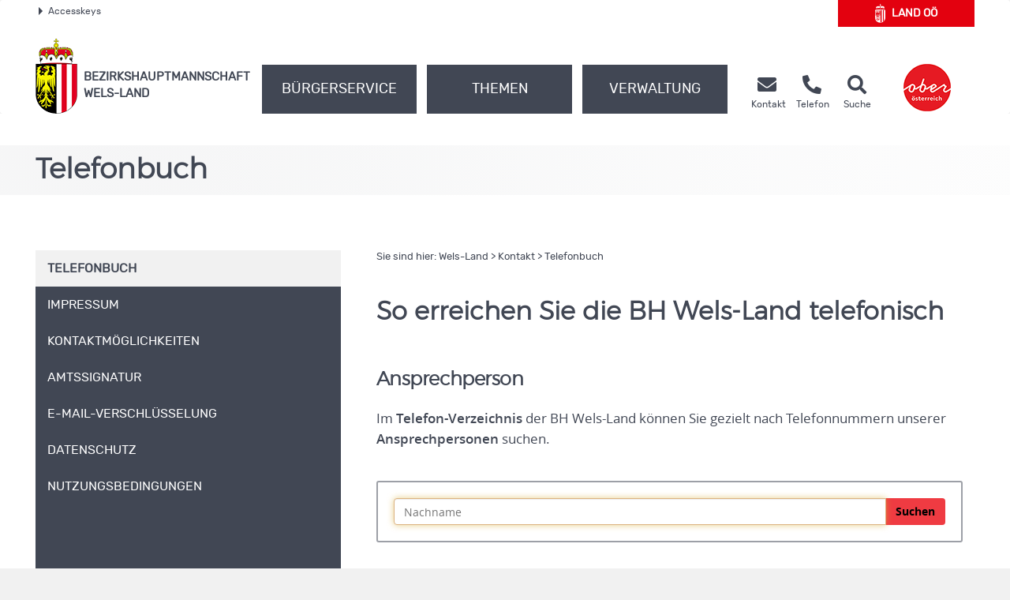

--- FILE ---
content_type: text/html; charset=UTF-8
request_url: https://www2.land-oberoesterreich.gv.at/internettel/Start.jsp?SessionID=SID-19BFB3F9-3C5D13F8&xmlid=Seiten%2Fwas_internetgemeinden_18.htm&abtid=218000
body_size: 9600
content:
<!DOCTYPE HTML>






<html>
<head>



<title>Land Oberösterreich - Telefon</title>

<meta http-equiv="Content-Style-Type" content="text/css">

<style type="text/css">
.ooePersonDetail {
	display:none;
}
</style>

<script language="JavaScript" src="/at.gv.ooe.frw/js/frw.js" type="text/javascript">
</script>


<meta http-equiv="content-type" content="text/html; charset=UTF-8">
<script type="text/javascript" src="/at.gv.ooe.frw/wsg2015/wsg2015_01.js"></script>

<meta name="keywords" content="">
<meta name="ooeNavLevel" content="123456">
<meta name="pageID" content="157F5DD6D12444C6B5EF4FE65E196787"/> 

<meta http-equiv="Content-Type" content="text/html; charset=utf-8">
<meta name="viewport" content="width=device-width, initial-scale=1.0, user-scalable=yes">
<meta name="verify-v1" content="RovEOJs7YADgykbVBDQrDIz56sS2kOw7HwzmUkYrqzk=">
<meta name="msvalidate.01" content="8E5ACCAF436810AE5202B68F196C21D4">
<link rel="apple-touch-icon" sizes="57x57" href="https://www.land-oberoesterreich.gv.at/files/ooe2015/cdneu/favicon/apple-icon-57x57.png">
<link rel="apple-touch-icon" sizes="60x60" href="https://www.land-oberoesterreich.gv.at/files/ooe2015/cdneu/favicon/apple-icon-60x60.png">
<link rel="apple-touch-icon" sizes="72x72" href="https://www.land-oberoesterreich.gv.at/files/ooe2015/cdneu/favicon/apple-icon-72x72.png">
<link rel="apple-touch-icon" sizes="76x76" href="https://www.land-oberoesterreich.gv.at/files/ooe2015/cdneu/favicon/apple-icon-76x76.png">
<link rel="apple-touch-icon" sizes="114x114" href="https://www.land-oberoesterreich.gv.at/files/ooe2015/cdneu/favicon/apple-icon-114x114.png">
<link rel="apple-touch-icon" sizes="120x120" href="https://www.land-oberoesterreich.gv.at/files/ooe2015/cdneu/favicon/apple-icon-120x120.png">
<link rel="apple-touch-icon" sizes="144x144" href="https://www.land-oberoesterreich.gv.at/files/ooe2015/cdneu/favicon/apple-icon-144x144.png">
<link rel="apple-touch-icon" sizes="152x152" href="https://www.land-oberoesterreich.gv.at/files/ooe2015/cdneu/favicon/apple-icon-152x152.png">
<link rel="apple-touch-icon" sizes="180x180" href="https://www.land-oberoesterreich.gv.at/files/ooe2015/cdneu/favicon/apple-icon-180x180.png">
<link rel="icon" type="image/png" sizes="192x192"  href="https://www.land-oberoesterreich.gv.at/files/ooe2015/cdneu/favicon/android-icon-192x192.png">
<link rel="icon" type="image/png" sizes="32x32" href="https://www.land-oberoesterreich.gv.at/files/ooe2015/cdneu/favicon/favicon-32x32.png">
<link rel="icon" type="image/png" sizes="96x96" href="https://www.land-oberoesterreich.gv.at/files/ooe2015/cdneu/favicon/favicon-96x96.png">
<link rel="icon" type="image/png" sizes="16x16" href="https://www.land-oberoesterreich.gv.at/files/ooe2015/cdneu/favicon/favicon-16x16.png">
<link rel="manifest" href="https://www.land-oberoesterreich.gv.at/files/ooe2015/cdneu/favicon/manifest.json">
<meta name="msapplication-TileColor" content="#ffffff">
<meta name="msapplication-TileImage" content="/files/ooe2015/cdneu/favicon/ms-icon-144x144.png">
<meta name="theme-color" content="#ffffff">
<meta name="geo.region" content="AT-4" /> <meta name="geo.placename" content="V&ouml;cklabruck" /> <meta name="geo.position" content="48.005791;13.645197" /> <meta name="ICBM" content="48.005791, 13.645197" /> <meta property="og:latitude" content="48.005791"> <meta property="og:longitude" content="13.645197"> <meta property="og:street_address" content="Sportplatzstraße 1-3"> <meta property="og:locality" content="Vöcklabruck"> <meta property="og:region" content="Oberoesterreich"> <meta property="og:postal_code" content="4840"> <meta property="og:phone_number" content="+43 7672 702 0"> <meta name="og:site_name" content="BH Vöcklabruck"> <meta name="og:title" content="BH Vöcklabruck"> <meta name="og:type" content="website"> <meta name="og:url" content="http://www.land-oberoesterreich.gv.at/bh_voecklabruck.htm"> <meta name="og:description" content="Erhalten Sie rund um die Uhr Informationen aus Ihrem Bezirk."> <meta name="og:image " content="http://www.land-oberoesterreich.gv.at/files/ooe2015/cdneu/schema/BH_WelsL.png"> <meta name="og:image:type" content="image/png"> <meta name="og:image:width" content="1200"> <meta name="og:image:height" content="630"> <!IoRangeNoRedDotMode> <script type="application/ld+json">{     "@context": "http://schema.org/",     "@type": "Organization",     "url": "http://www.land-oberoesterreich.gv.at/bh_voecklabruck.htm",  "logo": "http://www.land-oberoesterreich.gv.at/files/ooe2015/cdneu/schema/BH_WelsL.png"}  </script> <script type="application/ld+json">{     "@context": "http://schema.org/",  "@type": "Place",  "address": {  "@type": "PostalAddress",  "addressLocality": "Vöcklabruck",  "postalCode": "4840",  "streetAddress": "Sportplatzstraße 1-3"}} </script><!/IoRangeNoRedDotMode>

<link href="https://www.land-oberoesterreich.gv.at/files/ooe2015/cdneu/css/ooeGui2015.css" rel="stylesheet" type="text/css" media="screen, print">
<link href="https://www.land-oberoesterreich.gv.at/files/ooe2015/cdneu/css/flexslider.css" rel="stylesheet" type="text/css" media="screen, print">
<link href="https://www.land-oberoesterreich.gv.at/files/ooe2015/cdneu/css/bootstrap-3.4.1.min.css" rel="stylesheet" type="text/css" media="screen, print">
<link href="https://www.land-oberoesterreich.gv.at/files/ooe2015/cdneu/fonts/fontawesome-free-5.15.1-web/css/all.css" rel="stylesheet">
<link href="https://www.land-oberoesterreich.gv.at/files/ooe2015/cdneu/css/jquery.fancybox.css" rel="stylesheet" type="text/css" media="screen">
<link href="https://www.land-oberoesterreich.gv.at/files/ooe2015/cdneu/css/ooe.css" rel="stylesheet" type="text/css" media="screen, print">
<!--<link href="https://www.land-oberoesterreich.gv.at/files/ooe2015/cdneu/css/ooe_bhwl.css" rel="stylesheet" type="text/css" media="screen, print">-->
<link href="https://www.land-oberoesterreich.gv.at/files/ooe2015/cdneu/css/ooe-druck.css" rel="stylesheet" type="text/css" media="print">
<link href="https://www.land-oberoesterreich.gv.at/files/ooe2015/cdneu/css/jquery-ui-1.12.1.min.css" rel="stylesheet" type="text/css" media="screen, print">
<link href="https://www.land-oberoesterreich.gv.at/files/ooe2015/cdneu/js/bootstrap-datepicker-1.4.0/css/bootstrap-datepicker3.css" rel="stylesheet" type="text/css" media="screen, print">

<script src="https://www.land-oberoesterreich.gv.at/files/ooe2015/cdneu/js/jquery-3.7.1.min.js"></script>
<!--script type="text/javascript" src="https://www.land-oberoesterreich.gv.at/files/ooe2015/cdneu/js/jquery-migrate-1.2.1.min.js"></script-->
<script src="https://www.land-oberoesterreich.gv.at/files/ooe2015/cdneu/js/bootstrap-3.4.1.min.js"></script>
<script src="https://www.land-oberoesterreich.gv.at/files/ooe2015/cdneu/js/jquery.flexslider.js"></script>
<script src="https://www.land-oberoesterreich.gv.at/files/ooe2015/cdneu/js/jquery.fancybox.js"></script>
<script src="https://www.land-oberoesterreich.gv.at/files/ooe2015/cdneu/js/jquery.mousewheel-3.0.6.pack.js" ></script>
<script src="https://www.land-oberoesterreich.gv.at/files/ooe2015/cdneu/js/jquery-listnav.js"></script>
<script src="https://www.land-oberoesterreich.gv.at/files/ooe2015/cdneu/js/ergaenzung.js"></script>
<script src="https://www.land-oberoesterreich.gv.at/files/ooe2015/cdneu/js/form_validator.js"></script>
<script src="https://www.land-oberoesterreich.gv.at/files/ooe2015/cdneu/js/jquery-ui-1.12.1.min.js"></script>
<script src="https://www.land-oberoesterreich.gv.at/files/ooe2015/cdneu/js/bootstrap-datepicker-1.4.0/js/bootstrap-datepicker.min.js"></script>
<script src="https://www.land-oberoesterreich.gv.at/files/ooe2015/cdneu/js/bootstrap-datepicker-1.4.0/locales/bootstrap-datepicker.de.min.js"></script>
<script src="https://www.land-oberoesterreich.gv.at/files/ooe2015/cdneu/js/trunk8.js"></script>

<!--[if lt IE 9]>
    <script type="text/javascript" src="https://www.land-oberoesterreich.gv.at/files/ooe2015/cdneu/js/respond.js"></script>
    <script type="text/javascript" src="https://www.land-oberoesterreich.gv.at/files/ooe2015/cdneu/js/html5.js" type="text/javascript"></script>
<![endif]-->

<script>
$(function() {
    var navLevel=$('meta[name=ooeNavLevel]');
    if (navLevel.length==0) {
        //zb Startseite bei der es keine Navigation gibt
        return;
    }
    /*
    breit44-CSS-Klasse für Hauptnavigationspunkte (li.ebene3) für die Fälle fixen, wo man das mit dem Navi-Manager nicht hinbekommt.
    */
    var liE3Elements=$('#ooe-unternavigation ul li.ebene3');
    $.each( liE3Elements, function( key, liE3Element) {
        //alle Hauptnavigationspunkte durchlaufen
        var subUL=$(liE3Element).children('ul.ooe-unternavigation_ebene4');
        if (subUL.length==0) {
            //wenn der Hauptnavigationspunkt keine Unternavigationspunkte hat
            if ($(liE3Element).hasClass('breit44')) {
                //Hauptpunkt hat die falsche CSS-Klasse, weil er im Navigationindex Unterpunkte hat, diese aber aufgrund eines Options-Elements weggeblendet werden
                $(liE3Element).removeClass('breit44').addClass('breit44oc');
            }
        } else {
            $.each(subUL, function(key, liE4Element) {
                if ($(liE4Element).children('li').length==0) {
                    $('ul.ooe-unternavigation_ebene4').remove(); //...dann ul-Tag löschen, Str
                }
            });
        }
    });
    if ($('meta[name=ooeNavLevel]').attr("content")=="12345") {
        ww = $(window).width();
        if (ww >= 992){
            $('.ebene3').removeClass('breit44oc');
            if ($('.ebene3').has('ul')) {
                $('.link').removeClass('schmal'); 
                $('.ebene3').removeClass('breit44'); 
            }
        }
    }
    if ($('.breit44oc').hasClass('active')) {
        $('.ebene3').addClass('hundertprozent') ;
        $('.link').removeClass('schmal') ;
        $('.ooe-hg-ebene2').removeClass('hidden-md hidden-lg');
    }
});
$(function() {
    $('.t8-toggle').trunk8({
        fill: '...', 
        lines: 4, 
        tooltip: false
    });
    $('.t8-toggle-3').trunk8({
        fill: '...', 
        lines: 3, 
        tooltip: false
    });

    $(window).resize(function (event) {
        $('.t8-resize').trunk8();
    });

    if (location.hash) {
        if (location.hash.indexOf("/") == -1) {
            $('#panel' + location.hash.substring(1) + '.collapse').collapse('show');
        }
        else {
            console.log("In location.hash kommt ein Slash vor. Es könnte sich zb um die Route einer JavaScript-SPA handeln.");
        }
    }
});
</script>


<link rel="canonical" href="https://www.bh-wels-land.gv.at/was_internettel_218000.htm">
<!--  --><!-- für Telefonbuch? -->

<!--
<content_zusammenfassung></content_zusammenfassung>
-->

</head>
<body onload="var ret=true;if (ret) { for (i=0;i<document.forms.length;i++) {var field=document.forms[i].name1; if (field!=null) { field.focus();break; } } } return ret;" >

<script>
    //Fix für Java-Anwendungen, denen bei Body-Tag des id="bh" fehlt
    if ($('body').attr('id')==undefined) {
        $('body').attr('id', 'bh');
    }
</script>
<div id="header_druck" class="d-none d-print-flex justify-content-between align-items-center">
  
<p class="text-left mb-0">Bezirkshauptmannschaft Wels-Land<br>
4602 Wels • Herrengasse 8<br>
Telefon <a href="https://www.land-oberoesterreich.gv.attel:+4372426180">(+43 7242) 618-0</a> • Fax (+43 7242) 618-274 399<br>
<span lang="en">E-Mail</span> bh-wl.post@ooe.gv.at • www.bh-wels-land.gv.at</p>

 
  <p class="mb-0 text-right"><img src="https://www.land-oberoesterreich.gv.at/files/ooe2015/cdneu/strukturbilder/ooe_wappen_kl.png" alt="Landeswappen Oberöstereich"></p>
</div>
<p id="top_link"><a href="https://www.land-oberoesterreich.gv.at#top" title="zum Seitenanfang springen"><span></span>Nach oben</a></p>
<div id="header" class="navbar navbar-default ooe-navbar weiss-hg" role="navigation">
  <div class="container-fluid ooe-container position-relative">
    <div class="row ooe-nowrap">
      <div class="panel-group ooe-panel-accesskeys col-sm-10 hidden-sm hidden-xs" id="accordion">
        <div class="panel panel-default ooe-panel-accesskeys">
          <a data-toggle="collapse" data-parent="#accordion" href="https://www.land-oberoesterreich.gv.at#collapseOne"><span class="ooe-dreieck-klein"></span>Accesskeys</a>
        </div>
      </div>
      <div class="back-LHP col-md-2 col-sm-6 col-xs-6  mt-5 mt-lg-0 mb-md-3"><a href="https://www.land-oberoesterreich.gv.at/default.htm" class="d-flex align-items-center justify-content-center">
        <span class="icon-wappen fs-xlarge mr-2"></span>Land&nbsp;<abbr title="Oberösterreich" class="border-0">OÖ</abbr></a>
      </div>
      <div class="visible-xs-inline-block visible-sm-inline-block pull-right mt-1">
	    <a href="https://www.upperaustria.at/de" target="_blank" title="Link öffnet neues Fenster"> 
	    <img src="https://www.land-oberoesterreich.gv.at/files/ooe2015/cdneu/strukturbilder/standortLogo_Ooe.png" class="" alt="Standortlogo Oberösterreich"> </a> 
	  </div>
    </div>
    <div id="collapseOne" class="panel-collapse-accesskeys collapse">
      <!--AccessKeys-->
      <div class="panel-body ooe-panel-accesskeys">
        <ul class="accesskey">
          <li><a href="https://www.land-oberoesterreich.gv.at#hauptrubriken" title="Direkt zu den Hauptrubriken springen" accesskey="1">Zu den Hauptrubriken springen - Taste 1</a><span class="ooe-hidden">.</span></li>
          <li><a href="https://www.land-oberoesterreich.gv.at#service" title="Direkt zu den Service-Links springen" accesskey="2">Zu den Service-Links (Kontakt, Telefon, Suche) springen - Taste 2</a><span class="ooe-hidden">.</span></li>
          <li><a href="https://www.land-oberoesterreich.gv.at#ooe-unternavigation" title="Direkt zur Unternavigation springen" accesskey="3" >Zur Unternavigation (links neben Inhaltsbereich) springen - Taste 3</a><span class="ooe-hidden">.</span></li>
          <li><a href="https://www.land-oberoesterreich.gv.at#inhaltsbereich" title="Direkt zum Inhalt der Seite springen" accesskey="4">Zum Inhalt springen - Taste 4</a><span class="ooe-hidden">.</span></li>
          <li><a href="https://www.land-oberoesterreich.gv.at#fusszeile" title="Direkt in die Fusszeile springen" accesskey="5">Zur Fußzeile springen - Taste 5</a><span class="ooe-hidden">.</span></li>
        </ul>
      </div>
    </div><!--AccessKeys Ende-->
    <div class=" d-flex w-100 justify-content-between align-items-center">
      <div class="d-lg-flex flex-fill text-left align-items-end">
        <div class="ooe-logo d-flex align-items-end align-items-sm-end justify-content-between pr-0">
          <a href="https://www.land-oberoesterreich.gv.at/bh_wels_land.htm" class="d-flex align-items-center text-left">
            <img src="https://www.land-oberoesterreich.gv.at/files/ooe2015/cdneu/strukturbilder/ooe_wappen_kl.png" class="hidden-md hidden-lg mr-2" alt="Landeswappen Oberöstereich">
            <img src="https://www.land-oberoesterreich.gv.at/files/ooe2015/cdneu/strukturbilder/ooe_wappen.png" class="hidden-sm hidden-xs mr-2" alt="Landeswappen Oberöstereich">
            <span class="schriftzug text-grossbuchstaben mt-4">Bezirks<span class="abteilen" aria-hidden="true">-</span>hauptmannschaft
            <br>
            Wels-Land</span> 
          </a>
          <div class="navbar-header ooe-navbar-header d-md-flex">
            <button type="button" class="navbar-toggle  ooe-navbar-toggle collapsed float-none mr-3" data-toggle="collapse" data-target=".navbar-collapse"> 
             <span class="fas fa-bars  fs-large fs-xl-xlarge" aria-label="Navigation ein- und ausblenden"></span> 
            </button>
            <button type="button" class="navbar-toggle ooe-navbar-toggle Suche collapsed float-none mr-0" data-toggle="collapse" data-target=".navbar-collapse-suche" onclick="if ($('div.navbar-collapse-suche').hasClass('in')==false) { focusSchnellsucheAfterAnimation(); }">
              <span class="fas fa-search  fs-large fs-xl-xlarge" aria-label="Suche ein- und ausblenden"></span>
            </button>
          </div>
        </div>
        <div class="clear_r visible-sm visible-xs"></div>
        <div class="d-lg-flex flex-fill ooe-nopadding ooe-navbar-rubrik">
          <div class="navbar-collapse-suche collapse hidden-lg hidden-md">
            <form class="form-horizontal ooe-suche" action="https://www.land-oberoesterreich.gv.at
 
 
 
 /141152.htm?Reset=true
 " method="GET" name="frmSearch">
              <fieldset class="cont_search_daten suchformular my-3"><legend class="sr-only">Schnellsuche</legend>
                <div class="form-group">
                  <div class="col-xs-9">
                    <input type="hidden" name="Suche" value="Suchen">
                    <input type="hidden" name="suchart" value="BH">
                    <label for="erweitertesucheSearchQueryHeader" class="sr-only">Schnellsuche</label>
                    <input class="form-control" type="search" name="suche.query" placeholder="Suchbegriff" id="erweitertesucheSearchQueryHeader">
                  </div>
                  <div class="col-xs-3">
                    <button id="Schnellsuche" name="suche.query" type="submit" class="btn btn-default" title="Schnellsuche starten">Suchen</button>
                  </div>
                </div>
              </fieldset>
              <input type="hidden" name="suchart" value='BH'>
<input type="hidden" name="predefinedFilter" value='(((sucheEbene1_str:"Bezirkshauptmannschaften") AND (sucheEbene2_str:"Wels-Land")) OR (CIS_GROUP:"/Mediendateien/Formulare/DokumenteBH_WL/"))'>
<input type="hidden" name="predefinedFacets" value="sucheEbene1BH,-1;">
<input type="hidden" name="predefinedMetainfo" value="sucheEbene1BH,mixed;sucheEbene2BH,mixed;sucheEbene3BH,mixed;">

            </form> 
          </div>
          <!-- Haupt Navigation (Start)-->
          <div class="navbar-collapse collapse ooe-nopadding w-100"><a id="hauptrubriken"></a>
            <form class="form-horizontal ooe-suche ooe-suche-xxs d-none" action="https://www.land-oberoesterreich.gv.at
 
 
 
 /141152.htm?Reset=true
 " method="GET" name="frmSearch">
              <fieldset class="cont_search_daten suchformular my-3"><legend class="sr-only">Schnellsuche</legend>
                <div class="form-group">
                  <div class="col-xs-12 mb-3">
                    <input type="hidden" name="Suche" value="Suchen">
                    <input type="hidden" name="suchart" value="BH">
                    <label for="erweitertesucheSearchQueryHeaderxxs" class="sr-only">Schnellsuche</label>
                    <input class="form-control ooe-form-control" type="search" name="suche.query" placeholder="Suchbegriff" id="erweitertesucheSearchQueryHeaderxxs">
                  </div>
                  <div class="col-xs-12">
                    <button id="Schnellsuchexxs" name="suche.query" type="submit" class="btn btn-default w-100" title="Schnellsuche starten">Suchen</button>
                  </div>
                </div>
              </fieldset>
              <input type="hidden" name="suchart" value='BH'>
<input type="hidden" name="predefinedFilter" value='(((sucheEbene1_str:"Bezirkshauptmannschaften") AND (sucheEbene2_str:"Wels-Land")) OR (CIS_GROUP:"/Mediendateien/Formulare/DokumenteBH_WL/"))'>
<input type="hidden" name="predefinedFacets" value="sucheEbene1BH,-1;">
<input type="hidden" name="predefinedMetainfo" value="sucheEbene1BH,mixed;sucheEbene2BH,mixed;sucheEbene3BH,mixed;">

            </form>       
            <ul class="nav navbar-nav ooe-hauptnav-header d-lg-flex mt-md-2 mt-lg-0">
              
<li><a href="https://www.land-oberoesterreich.gv.at/13592.htm" class="flex-fill">Bürgerservice</a><span class="ooe-hidden">.</span>
<button class="btn btn-primary visible-xs visible-sm ooe-dropdown" title="Unternavigationspunkte anzeigen" data-toggle="dropdown">
<span class="glyphicon glyphicon-plus"></span>
<span class="glyphicon glyphicon-minus"></span>
</button>

    <div class="dropdown-menu ooe-dropdown-menu">
        <div class="row">
            <div class="container-fluid ooe-container ">
                <div class="ooe-mouseover">
                    <p class="hidden-xs hidden-sm">B&uuml;rgerservice der Bezirkshauptmannschaft Wels-Land </p>
                    <ul>
                        <li><a href="https://www.land-oberoesterreich.gv.at/33790.htm" class="btn ooe-btn">Amtstafel</a><span class="ooe-hidden">.</span></li><!-- /33790.htm -->
 
 <li><a href="https://www.land-oberoesterreich.gv.at/24522.htm" class="btn ooe-btn">Beratung und Termine</a><span class="ooe-hidden">.</span></li><!-- /24522.htm -->
 
 <li><a href="https://www.land-oberoesterreich.gv.at/13559.htm" class="btn ooe-btn">BH von A bis Z</a><span class="ooe-hidden">.</span></li><!-- /13559.htm -->
 
 <li><a href="https://www.land-oberoesterreich.gv.at/16986.htm" class="btn ooe-btn">Formulare </a><span class="ooe-hidden">.</span></li><!-- /16986.htm -->
 
 <li><a href="https://www.land-oberoesterreich.gv.at/223140.htm" class="btn ooe-btn"><span lang="en">Online</span>-Terminvereinbarung</a><span class="ooe-hidden">.</span></li><!-- /223140.htm -->
 
 <li><a href="https://www.land-oberoesterreich.gv.at/24520.htm" class="btn ooe-btn">Sprechtage</a><span class="ooe-hidden">.</span></li><!-- /24520.htm -->
 
 <li><a href="https://www.land-oberoesterreich.gv.at/141149.htm" class="btn ooe-btn">Veranstaltungen</a><span class="ooe-hidden">.</span></li><!-- /141149.htm -->
 
 
                    </ul>
                    <div class="clear"></div>
                </div>
            </div>
        </div>
    </div>

</li>

 
<li><a href="https://www.land-oberoesterreich.gv.at/13545.htm" class="flex-fill">Themen</a><span class="ooe-hidden">.</span>
<button class="btn btn-primary visible-xs visible-sm ooe-dropdown" title="Unternavigationspunkte anzeigen" data-toggle="dropdown">
<span class="glyphicon glyphicon-plus"></span>
<span class="glyphicon glyphicon-minus"></span>
</button>

    <div class="dropdown-menu ooe-dropdown-menu">
        <div class="row">
            <div class="container-fluid ooe-container ">
                <div class="ooe-mouseover">
                    <p class="hidden-xs hidden-sm"></p>
                    <ul>
                        <li><a href="https://www.land-oberoesterreich.gv.at/13548.htm" class="btn ooe-btn">Bauen und Wohnen</a><span class="ooe-hidden">.</span></li><!-- /13548.htm -->
 
 <li><a href="https://www.land-oberoesterreich.gv.at/14541.htm" class="btn ooe-btn">Bildung und Forschung</a><span class="ooe-hidden">.</span></li><!-- /14541.htm -->
 
 <li><a href="https://www.land-oberoesterreich.gv.at/141147.htm" class="btn ooe-btn">Geschichte und Geografie</a><span class="ooe-hidden">.</span></li><!-- /141147.htm -->
 
 <li><a href="https://www.land-oberoesterreich.gv.at/14542.htm" class="btn ooe-btn">Gesellschaft und Soziales</a><span class="ooe-hidden">.</span></li><!-- /14542.htm -->
 
 <li><a href="https://www.land-oberoesterreich.gv.at/14543.htm" class="btn ooe-btn">Gesundheit</a><span class="ooe-hidden">.</span></li><!-- /14543.htm -->
 
 <li><a href="https://www.land-oberoesterreich.gv.at/14544.htm" class="btn ooe-btn">Kultur</a><span class="ooe-hidden">.</span></li><!-- /14544.htm -->
 
 <li><a href="https://www.land-oberoesterreich.gv.at/14545.htm" class="btn ooe-btn">Land- und Forstwirtschaft</a><span class="ooe-hidden">.</span></li><!-- /14545.htm -->
 
 <li><a href="https://www.land-oberoesterreich.gv.at/14546.htm" class="btn ooe-btn">Sicherheit und Ordnung</a><span class="ooe-hidden">.</span></li><!-- /14546.htm -->
 
 <li><a href="https://www.land-oberoesterreich.gv.at/14547.htm" class="btn ooe-btn">Sport und Freizeit</a><span class="ooe-hidden">.</span></li><!-- /14547.htm -->
 
 <li><a href="https://www.land-oberoesterreich.gv.at/141148.htm" class="btn ooe-btn">Statistik</a><span class="ooe-hidden">.</span></li><!-- /141148.htm -->
 
 <li><a href="https://www.land-oberoesterreich.gv.at/14548.htm" class="btn ooe-btn">Umwelt</a><span class="ooe-hidden">.</span></li><!-- /14548.htm -->
 
 <li><a href="https://www.land-oberoesterreich.gv.at/14549.htm" class="btn ooe-btn">Verkehr</a><span class="ooe-hidden">.</span></li><!-- /14549.htm -->
 
 <li><a href="https://www.land-oberoesterreich.gv.at/14550.htm" class="btn ooe-btn">Wirtschaft und Tourismus</a><span class="ooe-hidden">.</span></li><!-- /14550.htm -->
 
 
                    </ul>
                    <div class="clear"></div>
                </div>
            </div>
        </div>
    </div>

</li>

 
<li><a href="https://www.land-oberoesterreich.gv.at/13553.htm" class="flex-fill">Verwaltung</a><span class="ooe-hidden">.</span>
<button class="btn btn-primary visible-xs visible-sm ooe-dropdown" title="Unternavigationspunkte anzeigen" data-toggle="dropdown">
<span class="glyphicon glyphicon-plus"></span>
<span class="glyphicon glyphicon-minus"></span>
</button>

    <div class="dropdown-menu ooe-dropdown-menu">
        <div class="row">
            <div class="container-fluid ooe-container ">
                <div class="ooe-mouseover">
                    <p class="hidden-xs hidden-sm"></p>
                    <ul>
                        <li><a href="https://www.land-oberoesterreich.gv.at/176369.htm" class="btn ooe-btn">Organisation</a><span class="ooe-hidden">.</span></li><!-- /176369.htm -->
 
 <li><a href="http://www2.land-oberoesterreich.gv.at/internetgemeinden/Start.jsp?SessionID=SID-B42317C9-1D5F4958&amp;xmlid=Seiten%2Fwas_internettel_218000.htm&amp;idbez=18" class="btn ooe-btn">Gemeinden</a><span class="ooe-hidden">.</span></li><!-- /was_internetgemeinden_18.htm -->
 
 <li><a href="https://www.land-oberoesterreich.gv.at/189140.htm" class="btn ooe-btn">Freie Jobs</a><span class="ooe-hidden">.</span></li><!-- /189140.htm -->
 
 
                    </ul>
                    <div class="clear"></div>
                </div>
            </div>
        </div>
    </div>

</li>

 
<li class="visible-xs visible-sm"><a href="https://www.land-oberoesterreich.gv.at/16984.htm">Kontakt</a><span class="ooe-hidden">.</span>
<button class="btn btn-primary visible-xs visible-sm ooe-dropdown" title="Unternavigationspunkte anzeigen" data-toggle="dropdown">
<span class="glyphicon glyphicon-plus"></span><span class="glyphicon glyphicon-minus"></span>
</button>
    <div class="dropdown-menu ooe-dropdown-menu">
        <div class="row">
            <div class="container-fluid ooe-container">
                <div class="ooe-mouseover">
                    <ul>
                        <li><a href="http://www2.land-oberoesterreich.gv.at/internettel/Start.jsp?SessionID=SID-B42317C9-1D5F4958&amp;xmlid=Seiten%2Fwas_internettel_218000.htm&amp;abtid=218000" class="btn ooe-btn active">Telefonbuch</a><span class="ooe-hidden">.</span></li><!-- /was_internettel_218000.htm -->
 <li><a href="https://www.land-oberoesterreich.gv.at/141150.htm" class="btn ooe-btn">Impressum</a><span class="ooe-hidden">.</span></li><!-- /141150.htm -->
 
 <li><a href="https://www.land-oberoesterreich.gv.at/524039.htm" class="btn ooe-btn">Kontaktmöglichkeiten</a><span class="ooe-hidden">.</span></li><!-- /524039.htm -->
 
 <li><a href="https://www.land-oberoesterreich.gv.at/141151.htm" class="btn ooe-btn">Amtssignatur</a><span class="ooe-hidden">.</span></li><!-- /141151.htm -->
 
 <li><a href="https://www.land-oberoesterreich.gv.at/202754.htm" class="btn ooe-btn"><span lang="en">E-Mail</span>-Verschlüsselung</a><span class="ooe-hidden">.</span></li><!-- /202754.htm -->
 
 
 
 <li><a href="https://www.land-oberoesterreich.gv.at/datenschutzmitteilung-bhwelsland.htm" class="btn ooe-btn">Datenschutz</a><span class="ooe-hidden">.</span></li><!-- /datenschutzmitteilung-bhwelsland.htm -->
 
 <li><a href="https://www.land-oberoesterreich.gv.at/207245.htm" class="btn ooe-btn">Nutzungsbedingungen</a><span class="ooe-hidden">.</span></li><!-- /207245.htm -->
 
 
                    </ul>
                    <div class="clear"></div>
                </div>
            </div>
        </div>
    </div>
</li>         

 
 
            </ul>
          </div>
        </div><!-- Haupt Navigation (Ende)-->
        <!-- SERVICE (Start)-->
        <div class="service d-none d-lg-flex ooe-nopaddings"><a id="service"></a>
          <ul class="nav navbar-nav ooe-metanav-header d-flex w-100">
            
 
 
 <li class="Kontakt"><a href="https://www.land-oberoesterreich.gv.at/16984.htm" class="h-100">
            <span class="fas fa-envelope fs-large fs-xl-xlarge"></span>    
        <span class="hidden-sm"><br>Kontakt</span></a><span class="ooe-hidden">.</span></li><!-- /16984.htm --><li class="Telefonbuch"><a href="http://www2.land-oberoesterreich.gv.at/internettel/Start.jsp?SessionID=SID-B42317C9-1D5F4958&amp;xmlid=Seiten%2Fwas_internettel_218000.htm&amp;abtid=218000" class="h-100">
            <span class="fas fa-phone-alt fs-large fs-xl-xlarge"></span>    
        <span class="hidden-sm"><br>Telefon</span></a><span class="ooe-hidden">.</span></li><!-- /was_internettel_218000.htm -->
 
 
 
 
 
 
 
 
 <li class="Suche"><a href="https://www.land-oberoesterreich.gv.at/141152.htm?Reset=true" class="h-100">
            <span class="fas fa-search fs-large fs-xl-xlarge"></span>    
        <span class="hidden-sm"><br>Suche</span></a><span class="ooe-hidden">.</span></li><!-- /141152.htm -->
 
          </ul>
        </div><!-- SERVICE (Ende)-->
      </div>
      <div class="d-none d-lg-flex align-self-end">
        <a href="https://www.upperaustria.at/de" target="_blank" title="Link öffnet neues Fenster"> 
          <img src="https://www.land-oberoesterreich.gv.at/files/ooe2015/cdneu/strukturbilder/standortLogo_Ooe.png" class="" alt="Standortlogo Oberösterreich">
        </a> 
      </div>
    </div>
  </div>
</div>
<!-- Inhaltsbereich -->
<div id="content" class="folgeseite">
  <div class="container-fluid p-0">
    
      
    <div class="schaufenster Kontakt hidden-sm hidden-xs">
        <div class="slides ooe-container m-auto">
            <div class="schaufenster-icon">
                <div class="col-sm-12">
                    <p class="ueberschrift">Telefonbuch</p>
                    
                </div>
            </div>
        </div>
    </div>

      
      
  </div>
  <div class="container-fluid ooe-container">
    <div class="row content">
      <div class="col-sm-4 ooe-hg-ebene3 hidden-sm hidden-xs"></div>
      <div class="col-sm-4 ooe-hg-ebene2 hidden-sm hidden-xs hidden-md hidden-lg"></div> 
      <div class="col-sm-4 ooe-hg-ebene2-schmal active hidden-sm hidden-xs"></div> 
      <div id="ooe-unternavigation" class="col-md-4 col-sm-12 col-xs-12 pl-lg-0" role="navigation">
        <ul class="ooe-unternavigation">
          
            <li class="ebene3 active
             breit44oc
                ">
                <button type="button" class="navbar-toggle ooe-navbar-toggle unav-toggle collapsed visible-sm visible-xs" data-toggle="collapse" data-target=".ooe-unternavigation_ebene4">
                    <span class="sr-only">Navigationsmenü öffnen und schließen</span>
                    <span class="glyphicon glyphicon-plus"></span>
                    <span class="glyphicon glyphicon-minus"></span>
                </button>
                <a href="http://www2.land-oberoesterreich.gv.at/internettel/Start.jsp?SessionID=SID-B42317C9-1D5F4958&amp;xmlid=Seiten%2Fwas_internettel_218000.htm&amp;abtid=218000" class="link schmal">
                    <span class="vertikale-ausrichtung">
                        <span class="navpunkt">
           Telefonbuch
            </span></span></a><span class="ooe-hidden">.</span><span class="wirklich-unsichtbar">/was_internettel_218000.htm</span>
          </li>

    <li class="ebene3 breit44oc">
    <button type="button" class="navbar-toggle ooe-navbar-toggle unav-toggle collapsed visible-sm visible-xs" data-toggle="collapse" data-target=".ooe-unternavigation_ebene4">
        <span class="sr-only">Navigationsmenü öffnen und schließen</span>
        <span class="glyphicon glyphicon-plus"></span>
        <span class="glyphicon glyphicon-minus"></span>
    </button>
    <a href="https://www.land-oberoesterreich.gv.at/141150.htm" class="link schmal"><span class="vertikale-ausrichtung">
        <span class="navpunkt">Impressum</span>
    </span></a><span class="ooe-hidden">.</span><span class="wirklich-unsichtbar">/141150.htm</span></li>

 
    <li class="ebene3 breit44oc">
    <button type="button" class="navbar-toggle ooe-navbar-toggle unav-toggle collapsed visible-sm visible-xs" data-toggle="collapse" data-target=".ooe-unternavigation_ebene4">
        <span class="sr-only">Navigationsmenü öffnen und schließen</span>
        <span class="glyphicon glyphicon-plus"></span>
        <span class="glyphicon glyphicon-minus"></span>
    </button>
    <a href="https://www.land-oberoesterreich.gv.at/524039.htm" class="link schmal"><span class="vertikale-ausrichtung">
            <span class="navpunkt">Kontaktmöglichkeiten</span>
        </span></a><span class="ooe-hidden">.</span><span class="wirklich-unsichtbar">/524039.htm</span></li>

 
    <li class="ebene3 breit44oc">
    <button type="button" class="navbar-toggle ooe-navbar-toggle unav-toggle collapsed visible-sm visible-xs" data-toggle="collapse" data-target=".ooe-unternavigation_ebene4">
        <span class="sr-only">Navigationsmenü öffnen und schließen</span>
        <span class="glyphicon glyphicon-plus"></span>
        <span class="glyphicon glyphicon-minus"></span>
    </button>
    <a href="https://www.land-oberoesterreich.gv.at/141151.htm" class="link schmal"><span class="vertikale-ausrichtung">
        <span class="navpunkt">Amtssignatur</span>
    </span></a><span class="ooe-hidden">.</span><span class="wirklich-unsichtbar">/141151.htm</span></li>

 
    <li class="ebene3 breit44oc">
    <button type="button" class="navbar-toggle ooe-navbar-toggle unav-toggle collapsed visible-sm visible-xs" data-toggle="collapse" data-target=".ooe-unternavigation_ebene4">
        <span class="sr-only">Navigationsmenü öffnen und schließen</span>
        <span class="glyphicon glyphicon-plus"></span>
        <span class="glyphicon glyphicon-minus"></span>
    </button>
    <a href="https://www.land-oberoesterreich.gv.at/202754.htm" class="link schmal"><span class="vertikale-ausrichtung">
            <span class="navpunkt">E-Mail-Verschlüsselung</span>
        </span></a><span class="ooe-hidden">.</span><span class="wirklich-unsichtbar">/202754.htm</span></li>

 
 
    <li class="ebene3 breit44oc">
    <button type="button" class="navbar-toggle ooe-navbar-toggle unav-toggle collapsed visible-sm visible-xs" data-toggle="collapse" data-target=".ooe-unternavigation_ebene4">
        <span class="sr-only">Navigationsmenü öffnen und schließen</span>
        <span class="glyphicon glyphicon-plus"></span>
        <span class="glyphicon glyphicon-minus"></span>
    </button>
    <a href="https://www.land-oberoesterreich.gv.at/datenschutzmitteilung-bhwelsland.htm" class="link schmal"><span class="vertikale-ausrichtung">
        <span class="navpunkt">Datenschutz</span>
    </span></a><span class="ooe-hidden">.</span><span class="wirklich-unsichtbar">/datenschutzmitteilung-bhwelsland.htm</span></li>

 
    <li class="ebene3 breit44oc">
    <button type="button" class="navbar-toggle ooe-navbar-toggle unav-toggle collapsed visible-sm visible-xs" data-toggle="collapse" data-target=".ooe-unternavigation_ebene4">
        <span class="sr-only">Navigationsmenü öffnen und schließen</span>
        <span class="glyphicon glyphicon-plus"></span>
        <span class="glyphicon glyphicon-minus"></span>
    </button>
    <a href="https://www.land-oberoesterreich.gv.at/207245.htm" class="link schmal"><span class="vertikale-ausrichtung">
            <span class="navpunkt">Nutzungsbedingungen</span>
        </span></a><span class="ooe-hidden">.</span><span class="wirklich-unsichtbar">/207245.htm</span></li>

 
        </ul>
        <div class="clear"></div>
      </div>
      <div id="inhalt" class="col-md-8 col-xs-12"><a id="inhaltsbereich"></a>
        
        <!-- Navigationspfad (Start)-->
        <div id="pfadangabe" class="hidden-sm hidden-xs">
          Sie sind hier: <ul class="list-unstyled p-0"><li><a href="https://www.land-oberoesterreich.gv.at/bh_wels_land.htm" class="grau">Wels-Land</a><span class="ooe-hidden">.</span></li><li>&nbsp;&gt; <a href="https://www.land-oberoesterreich.gv.at/16984.htm" class="grau">Kontakt</a><span class="ooe-hidden">.</span><!-- /16984.htm --><li>&nbsp;&gt; <a href="http://www2.land-oberoesterreich.gv.at/internettel/Start.jsp?SessionID=SID-B42317C9-1D5F4958&amp;xmlid=Seiten%2Fwas_internettel_218000.htm&amp;abtid=218000" class="grau">Telefonbuch</a><span class="ooe-hidden">.</span><!-- /was_internettel_218000.htm --></li></li></ul>
        </div><!-- Navigationspfad (Ende)-->

        
        
        


<h1>So erreichen Sie die BH Wels-Land telefonisch</h1>


<a id="firstAnchor" name="firstAnchor"></a>


<form method="GET" action="InternetTelTeilnehmerSuchen.jsp" name="aForm" >
	<h2>Ansprechperson</h2>
	<div>
		<p>Im <b>Telefon-Verzeichnis</b> der BH Wels-Land können Sie gezielt nach Telefonnummern unserer <b>Ansprechpersonen</b> suchen.</p>
		
		<fieldset class="suchformular">
			<div class="form-group">
				<label class="sr-only" for="name1">Nachname:</label>
				<div class="input-group">					
					<input size="40" maxlength="40" type="TEXT" id="name1" name="name1" placeholder="Nachname" value="" pattern=".{2,}" title="Geben Sie für Nachnamen mindestends zwei Zeichen ein." required onkeypress="var ret=true;if (ret) ret=enterKeyEvent(event,document.getElementsByName('cmdOk')[0]);return ret;" style="max-width:100%" class="form-control">
					<span class="input-group-btn">
						<input accesskey="F" name="cmdOk" type="submit" value="Suchen" title="Suche durchführen" onclick="leseTeilnehmer();return false;" class="btn btn-default"><!-- &nbsp; | <a href="http://www.land-oberoesterreich.gv.at/cps/rde/xchg//ooe/hs.xsl/27305_DEU_HTML.htm">Hilfe zur Suche</A>  -->
					</span>
				</div>
			</div>
		</fieldset>
		
		<div id="teilnehmerDaten">
		</div>
		<script type="text/javascript">
			function leseTeilnehmer() {
				clearMessages();
				$('#teilnehmerDaten').html('');
				
				if ($('#name1').val().length<2) {
					showMessage("warning", "Geben Sie für den Nachnamen mindestends zwei Zeichen ein!");
					$('#name1').focus();
				}
				else {
					$.ajax({
							url: "InternetTelTeilnehmerListe.jsp",
							data: { name: $('#name1').val(), isAjax: true, abtid: '218000' }
						}).done(function(html) {
							if (html=="NO_SESSION") {
								alert('Die Sitzung ist abgelaufen, die Anwendung wird nun neu gestartet.');
								location.href="Start.jsp";
							}
							else if (html=="ERROR") {
								showMessage("danger", "Ein unerwartet Fehler ist aufgetreten.");
							}
							else if (html.indexOf("WARN")==0) {
								$('#teilnehmerDaten').html('<div class="alert alert-warning" role="alert">' + html.replace("WARN", "") + '</div>');
							}
							else if (html.indexOf("INFO")==0) {
								$('#teilnehmerDaten').html('<div class="alert alert-info" role="alert">' + html.replace("INFO", "") + '</div>');
							}
							else {
								$('#teilnehmerDaten').html(html);
							}
						}).fail(function(html) {
							showMessage("danger", "Ein unerwartet Fehler ist aufgetreten.");
						});
				}
			}
						
			/**
				TODO: in allgemeine JavaScript-Datei auslagern
				msgClass gemäß Bootstap - success, info, warning, danger
			*/
			function showMessage(msgClass, message) {
				clearMessages();
				
				$('#inhalt #firstAnchor').append('<div id="ooeMessages"><div class="alert alert-' + msgClass + '" role="alert">' + message + '</div></div>');
			}
			
			/**
				Entfernt Meldungen aus vorhergehenden Benutzeraktionen.
			*/
			function clearMessages() {
				$('#ooeMessages').remove();
			}
		</script>
	</div>
</form>


<br><a href="Start.jsp?newPath=J" target="_parent">Zum Telefonbuch der oberösterreichischen Landesverwaltung</a>



      <!-- Zusatzinfos -->
      <div class="row ooe-serviceinfos d-flex flex-wrap">
        <h2 class="w-100">Das könnte Sie auch interessieren</h2>
        
        <div class="col-md-12 ooe-zusatzinfo linkliste float-none">


<div class="serviceinfos">
<p class="ueberschrift">Nehmen Sie mit uns Kontakt auf!</p>
<ul>




















<li>
<span class="stretched-link-box">


<a href="https://www.land-oberoesterreich.gv.at/13592.htm" class="stretched-link" title="Interner Link">    

<span class="ooe-ueberschrift-link">Pers&ouml;nlich</span></a><span class="ooe-hidden">.</span>


</span>



</li>



















</ul>
<div class="clearfix"></div>
</div>


</div><div class="clearfix"></div>


 
 
 
 
 
      </div>
      
<!-- PageParserMarkierungEnde INHALT -->
      

      
    </div>
  </div>
  <!-- Fusszeile (Start)-->
  <div class="row fusszeile"><a id="fusszeile" class="sr-only-focusable"></a>
    <div class="col-md-5 col-md-push-7 col-xs-12 ooe-metanav-fusszeile">
      <ul>
        
<li><a href="https://www.land-oberoesterreich.gv.at/16984.htm">Kontakt</a><span class="ooe-hidden">.</span></li>

<li><a href="https://www.land-oberoesterreich.gv.at/was_internettel_218000.htm">Telefonbuch</a><span class="ooe-hidden">.</span></li>
    
<li><a href="https://www.land-oberoesterreich.gv.at/141150.htm">Impressum</a><span class="ooe-hidden">.</span></li>
    
<li><a href="https://www.land-oberoesterreich.gv.at/datenschutzmitteilung-bhwelsland.htm">Datenschutz</a><span class="ooe-hidden">.</span></li>
    
        
      </ul>
    </div>
    
            <div class="col-md-7 col-md-pull-5 hidden-xs">
                <ul>
                
                   <li><a href="https://www.land-oberoesterreich.gv.at/240736.htm">Barrierefreiheit</a><span class="ooe-hidden">.</span></li>
                   
                   <li><a href="https://www.land-oberoesterreich.gv.at/524039.htm">Kontaktmöglichkeiten</a><span class="ooe-hidden">.</span></li>
                   
                </ul>
            </div>
            <div class="col-sm-12">
                <p class="clear_l">Kundenzeiten:<br>Montag von 07:30 Uhr bis 12:00 Uhr<BR>Dienstag von 07:30 Uhr bis 17:00 Uhr<BR>Mittwoch von 07:30 Uhr bis 12:00 Uhr<BR>Donnerstag von 07:30 Uhr bis 12:00 Uhr<BR>Freitag von 07:30 Uhr bis 12:00 Uhr<BR><BR><strong>Aufgrund der personellen Situation sind bis auf Weiteres Terminvereinbarungen für Bürgerservice-Anliegen zwingend notwendig.<BR>Für dringende Terminangelegenheiten und Personen ohne Möglichkeit zur <span lang="en">Online</span>-Terminvereinbarung bieten wir die Möglichkeit der telefonischen Kontaktaufnahme.<BR>Wir bitten um Ihr Verständnis!</strong><br><small>Nach telefonischer Vereinbarung sind Termine selbstverständlich auch am Montag- und Donnerstagnachmittag möglich.</small></p>
            </div>
        </div>
        <div class="row adresse">
            <div class="col-md-8 col-xs-12">
                <p>Bezirkshauptmannschaft Wels-Land • 4602 Wels • Herrengasse 8<br>Telefon <span class="ooe-nobreak"><a href="https://www.land-oberoesterreich.gv.attel:+4372426180">(+43 7242) 618-0</a></span> • Fax <span class="ooe-nobreak">(+43 7242) 618-274 399</span> • <span class="ooe-nobreak">E-Mail</span> <a href="mailto:bh-wl.post@ooe.gv.at" class="ooe-nobreak">bh-wl.post@ooe.gv.at</a></p>
            </div>
            <div class="col-md-4 col-xs-12">
                <p class="text-right"><a href="http://www.bh-wels-land.gv.at" target="_self">www.bh-wels-land.gv.at</a>
                
                </p>
            </div>
            <!--div class="col-xs-12 visible-xs ooe-logo-land">
                <a href="https://www.land-oberoesterreich.gv.at/bh_wels_land.htm" target="_blank"><img src="https://www.land-oberoesterreich.gv.at/files/ooe2015/strukturbilder/landeslogo_mr.png" class="img-responsive" alt="Logo Land Oberösterreich"></a>
            </div-->
        </div>
    </div><!-- Ende container-fluid ooe-container (Basis) -->
</div><!-- Ende folgeseite content (Basis) -->
<div id="footer">
    <div class="container-fluid ooe-container">
        <ul>
            
               <li><a href="http://shvwl.at/"><img src="https://www.land-oberoesterreich.gv.at" alt=""><span>Sozialhilfeverband Wels-Land</span></a></li>
               
               <li><a href="https://www.shv.at/"><img src="https://www.land-oberoesterreich.gv.at" alt=""><span>Oberösterreichische Sozialhilfeverbände </span></a></li>
               
        </ul>
    </div>
</div>

 
  <!-- Fusszeile (Ende)-->
  <div class="d-none d-print-block">
    <img src="https://www.land-oberoesterreich.gv.at/files/ooe2015/cdneu/strukturbilder/standortLogo_Ooe.png" alt="Standortlogo Oberösterreich" class="pull-right">
  </div>


<!-- Piwik (Teil1) -->
<script type="text/javascript">
  var _paq = _paq || [];
  try {
      _paq.push(["setDocumentTitle", 'Startseite/Verwaltung/Bezirkshauptmannschaften/Wels-Land/Kontakt/Telefonbuch']);
  }
  catch (e) {
    _paq.push(["setDocumentTitle", '13586 - Fehler bei JavaScript-Auswertung des DocumentTitle']);
  }
  try {
      _paq.push(["setCustomVariable", 1, "Ebene1", 'Verwaltung', "page"]);
  }
  catch (e) {
      _paq.push(["setCustomVariable", 1, "Ebene1", '13586 - Fehler bei JavaScript-Auswertung der Ebene1', "page"]);
  }
  try {
      _paq.push(["setCustomVariable", 2, "Ebene2 ", 'Bezirkshauptmannschaften', "page"]);
  }
  catch (e) {
      _paq.push(["setCustomVariable", 2, "Ebene2", '13586 - Fehler bei JavaScript-Auswertung der Ebene2', "page"]);
  }
  try {
      _paq.push(["setCustomVariable", 3, "Ebene3 ", 'Wels-Land', "page"]);
  }
  catch (e) {
      _paq.push(["setCustomVariable", 3, "Ebene3", '13586 - Fehler bei JavaScript-Auswertung der Ebene3', "page"]);
  }
  try {
      _paq.push(["setCustomVariable", 4, "Ebene4 ", 'Kontakt', "page"]);
  }
  catch (e) {
      _paq.push(["setCustomVariable", 4, "Ebene4", '13586 - Fehler bei JavaScript-Auswertung der Ebene4', "page"]);
  }
  _paq.push(["trackPageView"]);
  _paq.push(["enableLinkTracking"]);
</script>
<!-- End Piwik Code (Teil1) -->

<!-- Piwik (Teil2) -->
<script type="text/javascript">
  (function() {
    var u=(("https:" == document.location.protocol) ? "https" : "http") + "://pw-p.ooe.gv.at/piwik/";
    _paq.push(["setTrackerUrl", u+"piwik.php"]);
    _paq.push(["setSiteId", "41"]);
    var d=document, g=d.createElement("script"), s=d.getElementsByTagName("script")[0]; g.type="text/javascript";
    g.defer=true; g.async=true; g.src=u+"piwik.js"; s.parentNode.insertBefore(g,s);
  })();
</script>
<!-- End Piwik Code (Teil2) -->
            

</body>
</html>
